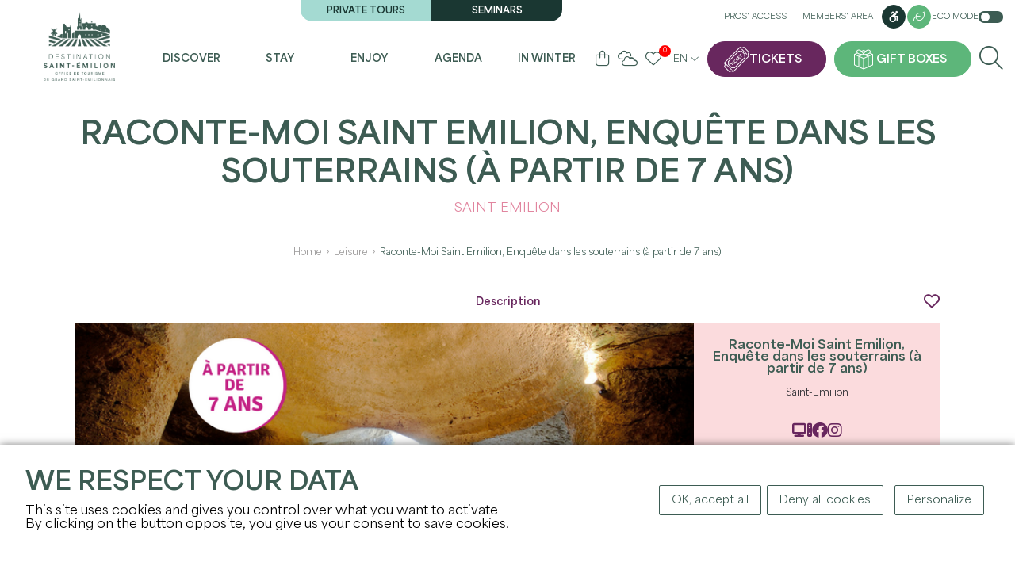

--- FILE ---
content_type: text/html; charset=UTF-8
request_url: https://www.saint-emilion-tourisme.com/en/loisir/fiche/1853
body_size: 9567
content:
    <!DOCTYPE html>
<html lang="en">
<head>
    <title>Raconte-Moi Saint Emilion, Enquête dans les souterrains (à partir de 7 ans)</title>
    <meta charset="utf-8">
    <meta http-equiv="X-UA-Compatible" content="IE=edge">
    <meta name="viewport" content="width=device-width, initial-scale=1">
        <meta name="language" content="en"/>
                        <link rel="icon" href="/img/favicon.png?fmt=1709895227" type="image/png">
                <meta property="og:image" content="https://www.saint-emilion-tourisme.com/media/cache/ogimage/uploads/img/65c249fc176ee__65c25d26ad0c6.png" />
        <link rel="image_src" href="https://www.saint-emilion-tourisme.com/media/cache/ogimage/uploads/img/65c249fc176ee__65c25d26ad0c6.png" />
    
    <script>
        var modeClass = 'full-mode';
    </script>
    
    
    <script src="https://cdn.jsdelivr.net/clipboard.js/1.5.12/clipboard.min.js"></script>

    <link rel="stylesheet" href="/css/bootstrap.min.css" integrity="sha384-GWSkKf4ICyEp6gKPhL6/98xHeLCiQtJ/izr4jkCFtJCuYd7qPOjOhxPKcHeedW3c" />
    <link rel="stylesheet" media="all" type="text/css" href="/css/fontawesome.css" integrity="sha384-X4bkquBpxXkYmR+eimaBkJPXgKB+7AbSEezJF5STkkYqu9YaHpkp4kERyBwvHIDl"/>
    <link rel="stylesheet" media="all" type="text/css" href="/css/all.css"  integrity="sha384-8XUaa1XqqgOvYaDv6Qphki9SomyXkagODnxnEzVomxTW3PEDTBExrtCTVJ3GxUG6"/>
    <link rel="stylesheet" media="all" type="text/css" href="/css/jquery-ui.css"  integrity="sha384-m2h7C5z9PdUJLwE+x+D3NyjgWvzpDU/zFf6XowPQvWCtYwX1UpyC3rodjbGPiO7h"/>
    <script src="https://code.jquery.com/jquery-3.6.1.min.js" integrity="sha256-o88AwQnZB+VDvE9tvIXrMQaPlFFSUTR+nldQm1LuPXQ=" crossorigin="anonymous"></script>
    <link rel="stylesheet" media="all" type="text/css" href="/css/tarteaucitron.css"  integrity="sha384-3O8l38VKSXQUV2kypOG4CCl/9CPb6Kd8bTOJQbTFctZg8TVjL853JCDcp/Y8x3CR"/>
    <script src="https://code.jquery.com/ui/1.13.2/jquery-ui.min.js" integrity="sha256-lSjKY0/srUM9BE3dPm+c4fBo1dky2v27Gdjm2uoZaL0=" crossorigin="anonymous"></script>
    <script type="text/javascript" src="/js/site.js?fmt=1710163209" ></script>
    <script type="text/javascript" src="/js/slick.min.js?fmt=1702369168" ></script>
    <script type="text/javascript" src="/js/jquery.sticky.js?fmt=1705918239" ></script>
    <link href="/css/slick.css" rel="stylesheet" >
    <link href="/css/slick-theme.css" rel="stylesheet" >

    <link rel="stylesheet" media="all" type="text/css" href="/css/site.css?fmt=1765443959" integrity="sha384-C18Z6SBg5+8de4Rk4SnznEqH586EFQvAp7xTxBeOdS26lzgYexWh6iSnL5JaIF0U">

    <script type="text/javascript" src="/js/tarteaucitron/tarteaucitron.js" integrity="sha384-9TX8Bf2nw9iqW+37TGNvthXF6pJtDTWROJlHSlkboZtE8tGW82L1nXrQX/ioQ76u"></script>

    <link rel="stylesheet" href="/css/jquery.fancybox.min.css" integrity="sha384-PIbA/zVJy6+10NGzgoUJuAtvdc4oBIixlc+vhWHFc4qCJB32bWRvGzPA6YQhEWwx"/>
    <script src="/js/jquery.fancybox.min.js" integrity="sha384-/KW95nVynfwuFdnC4bvJaEQl1ofFOKDm2+IMq+KXhojg4YXyJ/8Fa50AtFMy9POi"></script>

    <link rel="stylesheet" href="https://unpkg.com/leaflet@1.9.4/dist/leaflet.css" integrity="sha256-p4NxAoJBhIIN+hmNHrzRCf9tD/miZyoHS5obTRR9BMY=" crossorigin="" />
    <script src="https://unpkg.com/leaflet@1.9.4/dist/leaflet.js" integrity="sha256-20nQCchB9co0qIjJZRGuk2/Z9VM+kNiyxNV1lvTlZBo=" crossorigin=""></script>

    <link rel="stylesheet" href="/css/MarkerCluster.css" />
    <link rel="stylesheet" href="/css/MarkerCluster.Default.css" />
    <script src="/js/leaflet.markercluster.js"></script>

    <script type="text/javascript" src="/js/notify.min.js?fmt=1702369168"></script>

        <meta name="twitter:card" content="summary" />
    <meta name="twitter:site" content="" />
        <meta property="og:url" content="https://www.saint-emilion-tourisme.com/en/loisir/fiche/1853" />
    <meta property="og:title" content="Raconte-Moi Saint Emilion, Enquête dans les souterrains (à partir de 7 ans)" />
    <meta property="og:description" content="" />
    <meta property="og:site_name" content="" />
            <meta property="og:image" content="https://www.saint-emilion-tourisme.com/media/cache/ogimage/uploads/img/65c249fc176ee__65c25d26ad0c6.png" />
                        <script type="text/javascript">
tarteaucitronForceLanguage= "en";
tarteaucitron.init({
"privacyUrl": "", /* Privacy policy url */
"hashtag": "#tarteaucitron", /* Open the panel with this hashtag */
"cookieName": "tarteaucitron", /* Cookie name */
"orientation": "bottom", /* Banner position (top - bottom) */
"showAlertSmall": false, /* Show the small banner on bottom right */
"cookieslist": false, /* Show the cookie list */
                "showIcon": false, /* Show cookie icon to manage cookies */
                "iconPosition": "BottomRight", /* BottomRight, BottomLeft, TopRight and TopLeft */
"adblocker": false, /* Show a Warning if an adblocker is detected */
"DenyAllCta" : true, /* Show the deny all button */
"AcceptAllCta" : true, /* Show the accept all button when highPrivacy on */
"highPrivacy": true, /* HIGHLY RECOMMANDED Disable auto consent */
"handleBrowserDNTRequest": false, /* If Do Not Track == 1, disallow all */
"removeCredit": false, /* Remove credit link */
"moreInfoLink": true, /* Show more info link */
"useExternalCss": true, /* If false, the tarteaucitron.css file will be loaded */
"useExternalJs": false, /* If false, the tarteaucitron.js file will be loaded */
//"cookieDomain": ".my-multisite-domaine.fr", /* Shared cookie for multisite */
"readmoreLink": "", /* Change the default readmore link */
"mandatory": true, /* Show a message about mandatory cookies */
"removeCredit": true,
});

 	tarteaucitron.user.analyticsUa = 'UA-10490265-1'; tarteaucitron.user.analyticsMore = function () { }; (tarteaucitron.job = tarteaucitron.job || []).push('analytics');
</script>
        <script>
                        
        </script>
    </head>

<body class="front full-mode body-fiche body-fiche-bordereau-loisir body_en " data-lang="en">

<div class="main-menu-rspv">
    <div class="container">
        <div class="logo-cont">
            <a href="/en/" title="Home">
                <img src="/img/logo-front.png" align="absmiddle" id="imgLogo" class="imgLogo" alt="Logo" />
            </a>
        </div>
        <div class="rspv-menu">
            <ul>
                <li>
                    <a href="https://boutique.saint-emilion-tourisme.com/?l=EN" target="_blank" rel="nofollow" class="btn ticket" title="Tickets"><span>Tickets</span></a>
                </li>
                                    <li><a href="/en/coffrets-cadeaux" class="btn gifts" title="Gift boxes"><span>Gift boxes</span></a></li>
                                <li><label for="checkRspvMenu"><span class="fa fa-bars"></span> <span class="sr-only">Menu</span></label></li>
            </ul>
        </div>
    </div>
</div>

<input type="checkbox" id="checkRspvMenu" />
<div class="main-menu" id="navbarNav" role="navigation" aria-label="Main">
    <div class="container">
        <div class="logo-cont">
            <a href="/en/" title="Home">
                                    <img src="/img/logo-front.png" align="absmiddle" id="imgLogo" class="imgLogo" alt="Logo" />
                                <img src="/img/logo-front.png" align="absmiddle" id="imgLogoRspv" alt="Logo" />
            </a>
        </div>
        <div class="full-menu">
            <div class="top">
                <div class="visites">
                    <div>
                                            <a href="/en/visites-privees" title="Private tours">Private tours</a>
                                                                <a href="/en/seminaires" title="Seminars">Seminars</a>
                                        </div>
                </div>
                <div class="links">
                    <a href="/en/pro-login" title="Pros&#039; access">Pros&#039; access</a>
                    <a href="/en/adherent-login" title="Members&#039; area">Members&#039; area</a>
                                            <a href="/en/handicap" class="btn" title="Accessibilité"><i class="fa-brands fa-accessible-icon"></i><span class="sr-only">Accessibilité</span></a>
                                                                <a href="/en/developpement-durable" class="btn btn-tertiaire btn-sm" title="Sustainable development"><i class="fa-light fa-leaf"></i><span class="sr-only">Accessibilité</span></a>
                                        <label id="btnEcoMode" class="">Eco mode <em class="checkbox-switch"><input type="checkbox"  id="checkboxEcoMode"><span class="checkbox-slider checkbox-round"></span></em></label>
                </div>
            </div>
            <div class="bottom">
                <ul class="menu">
                                                                                                                                                                                                                                                                                                                                                                                                                                                                                                                                                                                                                                                                                                                                                                                                                                                                                                                                                                                                                                                                                                                                                                                                                                                                                                                                                                                                                                                                                                                                                                                                                                                                                                                                                                                                                                                                                                                                                                                                                                                                                                                        <li class="li li0 --  hasChildren">
                                <a href="/en/explorer" title="Discover" class="a  " >
                                Discover
                                </a>
                                                                    <div class="submenu">
                                        <ul>
                                            <li><span class="h3"><a href="/en/explorer" title="Discover" class="a  " >Discover</a></span></li>
                                                                                                                                                                                                                                                                                                                                                                                                                                                                                                                                                                                                                                                                                                                                                                                                                                                                                                                                                                                                                                                                                                                    <li>
                                                    <a href="/en/explorer/les-incontournables" title="The unavoidable" class=" hasChildren " >
                                                    The unavoidable
                                                    </a>
                                                                                                            <ul>
                                                                                                                                                                                                                                                                                                                                                                                                                                                                                                                                                                                                                                                                                                                                                                                                                                                                                                                                                                                                                                                                                                                                                                                                                                                                <li>
                                                                <a href="/en/explorer/les-incontournables/les-12-monuments" title="Must-see monuments" class="  " >
                                                                Must-see monuments
                                                                </a>
                                                            </li>
                                                                                                                                                                                                                                                                                                                                                                                                                                                                                                                                                                                                                                                                                                                                                                                                                                                                                                                                                                                                                                                                                                                                                                                                                                                                <li>
                                                                <a href="/en/agenda/les-grands-evenements" title="Les grands événements" class="  " >
                                                                Les grands événements
                                                                </a>
                                                            </li>
                                                                                                                </ul>
                                                                                                    </li>
                                                                                                                                                                                                                                                                                                                                                                                                                                                                                                                                                                                                                                                                                                                                                                                                                                                                                                                                                                                                                <li>
                                                    <a href="/en/explorer/22-raisons-de-venir" title="22 raisons to come" class="  " >
                                                    22 raisons to come
                                                    </a>
                                                                                                    </li>
                                                                                                                                                                                                                                                                                                                                                                                                                                                                                                                                                                                                                                                                                                                                                                                                                                                                                                                                                                                                                                                                                                                    <li>
                                                    <a href="/en/explorer/une-terre-de-patrimoines" title="A land of heritage(s)" class=" hasChildren " >
                                                    A land of heritage(s)
                                                    </a>
                                                                                                            <ul>
                                                                                                                                                                                                                                                                                                                                                                                                                                                                                                                                                                                                                                                                                                                                                                                                                                                                                                                                                                                                                                                                                                                                                                                                                                                                <li>
                                                                <a href="/en/explorer/une-terre-de-patrimoines/histoire" title="History" class="  " >
                                                                History
                                                                </a>
                                                            </li>
                                                                                                                                                                                                                                                                                                                                                                                                                                                                                                                                                                                                                                                                                                                                                                                                                                                                                                                                                                                                                                                                                                                                                                                                                                                                <li>
                                                                <a href="/en/explorer/une-terre-de-patrimoines/vignoble" title="Vineyard" class="  " >
                                                                Vineyard
                                                                </a>
                                                            </li>
                                                                                                                                                                                                                                                                                                                                                                                                                                                                                                                                                                                                                                                                                                                                                                                                                                                                                                                                                                                                                                                                                                                                                                                                                                                                <li>
                                                                <a href="/en/explorer/une-terre-de-patrimoines/unesco" title="UNESCO" class="  " >
                                                                UNESCO
                                                                </a>
                                                            </li>
                                                                                                                </ul>
                                                                                                    </li>
                                                                                                                                                                                                                                                                                                                                                                                                                                                                                                                                                                                                                                                                                                                                                                                                                                                                                                                                                                                                                                                                                                                    <li>
                                                    <a href="/en/explorer/les-pepites-locales" title="Local gems" class=" hasChildren " >
                                                    Local gems
                                                    </a>
                                                                                                            <ul>
                                                                                                                                                                                                                                                                                                                                                                                                                                                                                                                                                                                                                                                                                                                                                                                                                                                                                                                                                                                                                                                                                                                                                                                                                                                                <li>
                                                                <a href="/en/explorer/les-pepites-locales/on-a-teste-pour-vous" title="We tried out for you" class="  " >
                                                                We tried out for you
                                                                </a>
                                                            </li>
                                                                                                                                                                                                                                                                                                                                                                                                                                                                                                                                                                                                                                                                                                                                                                                                                                                                                                                                                                                                                                                                                                                                                                                                                                                                <li>
                                                                <a href="/en/explorer/les-pepites-locales/les-portraits-inspirants" title="Inspiring portraits" class="  " >
                                                                Inspiring portraits
                                                                </a>
                                                            </li>
                                                                                                                                                                                                                                                                                                                                                                                                                                                                                                                                                                                                                                                                                                                                                                                                                                                                                                                                                                                                                                                                                                                                                                                                                                                                <li>
                                                                <a href="/en/explorer/les-pepites-locales/nos-spots-photos" title="Our photo spots" class="  " >
                                                                Our photo spots
                                                                </a>
                                                            </li>
                                                                                                                                                                                                                                                                                                                                                                                                                                                                                                                                                                                                                                                                                                                                                                                                                                                                                                                                                                                                                                                                                                                                                                                                                                                                <li>
                                                                <a href="/en/explorer/les-pepites-locales/nos-partenaires-engages" title="Our committed partners" class="  " >
                                                                Our committed partners
                                                                </a>
                                                            </li>
                                                                                                                </ul>
                                                                                                    </li>
                                                                                                                                                                                                                                                                                                                                                                                                                                                                                                                                                                                                                                                                                                                                                                                                                                                                                                                                                                                                                <li>
                                                    <a href="/en/explorer/a-velo" title="By Bike" class="  " >
                                                    By Bike
                                                    </a>
                                                                                                    </li>
                                                                                    </ul>
                                                                                    <div class="enavant">
                                                <div class="gridme gridme-4">
                                                                                                                                                                                                                                                                                                                                                                                                                                                                                                                                                                                                                                            <a href="/en/explorer/les-incontournables/les-12-monuments" class="bloc bloc-0" title="The unavoidable">
                                                                                                                            <span class="visuel"><img src="/uploads/img/eglise-mono-3hd-6582bfbf96ab4004974054.jpg" alt="The unavoidable" /></span>
                                                                                                                        <div class="content">
                                                                <span class="titre">The unavoidable</span>
                                                            </div>
                                                        </a>
                                                                                                                                                                                                                                                                                                                                                                                                                                                                                                                                                                                                                                            <a href="/en/explorer/les-pepites-locales" class="bloc bloc-1" title="Local gems">
                                                                                                                            <span class="visuel"><img src="/uploads/img/st-ferdinand-18-cloe-tourdot-fuentes-gironde-tourisme-6582b887f03df909288281.jpg" alt="Local gems" /></span>
                                                                                                                        <div class="content">
                                                                <span class="titre">Local gems</span>
                                                            </div>
                                                        </a>
                                                                                                                                                                                                                                                                                                                                                                                                                                                                                                                                                                                                                                            <a href="/en/developpement-durable" class="bloc bloc-2" title="Sustainable development">
                                                                                                                            <span class="visuel"><img src="/uploads/img/st-ferdinand-17-cloe-tourdot-fuentes-gironde-tourisme-6582b98ab90a1134737755.jpg" alt="Sustainable development" /></span>
                                                                                                                        <div class="content">
                                                                <span class="titre">Sustainable development</span>
                                                            </div>
                                                        </a>
                                                                                                                                                                                                                                                                                                                                                                                                                                                                                                                                                                                                                                            <a href="/en/explorer/22-raisons-de-venir" class="bloc bloc-3" title="22 raisons to come">
                                                                                                                            <span class="visuel"><img src="/uploads/img/picnic-9-hd-6582d3eccecd1478872194.jpg" alt="22 raisons to come" /></span>
                                                                                                                        <div class="content">
                                                                <span class="titre">22 raisons to come</span>
                                                            </div>
                                                        </a>
                                                                                                    </div>
                                            </div>
                                                                            </div>
                                                            </li>
                                                                                                                                                                                                                                                                                                                                                                                                                                                                                                                                                                                                                                                                                                                                                                                                                                                                                                                                                                                                                                                                                                                                                                                                                                                                                                                                                                                                                                                                                                                                                                                                                                                                                                                                                                    <li class="li li1 --  hasChildren">
                                <a href="/en/sejourner" title="Stay" class="a  " >
                                Stay
                                </a>
                                                                    <div class="submenu">
                                        <ul>
                                            <li><span class="h3"><a href="/en/sejourner" title="Stay" class="a  " >Stay</a></span></li>
                                                                                                                                                                                                                                                                                                                                                                                                                                                                                                                                                                                                                                                                                                                                                                                                                                                                                                                                                                                                                                                                                                                    <li>
                                                    <a href="/en/sejourner/infos-pratiques" title="Practical information" class=" hasChildren " >
                                                    Practical information
                                                    </a>
                                                                                                            <ul>
                                                                                                                                                                                                                                                                                                                                                                                                                                                                                                                                                                                                                                                                                                                                                                                                                                                                                                                                                                                                                                                                                                                                                                                                                                                                <li>
                                                                <a href="/en/sejourner/infos-pratiques/l-office-de-tourisme" title="L'office de tourisme" class="  " >
                                                                L'office de tourisme
                                                                </a>
                                                            </li>
                                                                                                                                                                                                                                                                                                                                                                                                                                                                                                                                                                                                                                                                                                                                                                                                                                                                                                                                                                                                                                                                                                                                                                                                                                                                <li>
                                                                <a href="/en/sejourner/infos-pratiques/acces-et-stationnement" title="Access and parking" class="  " >
                                                                Access and parking
                                                                </a>
                                                            </li>
                                                                                                                                                                                                                                                                                                                                                                                                                                                                                                                                                                                                                                                                                                                                                                                                                                                                                                                                                                                                                                                                                                                                                                                                                                                                <li>
                                                                <a href="/en/sejourner/infos-pratiques/brochures" title="Brochures and plans" class="  " >
                                                                Brochures and plans
                                                                </a>
                                                            </li>
                                                                                                                                                                                                                                                                                                                                                                                                                                                                                                                                                                                                                                                                                                                                                                                                                                                                                                                                                                                                                                                                                                                                                                                                                                                                <li>
                                                                <a href="/en/sejourner/infos-pratiques/nos-engagements" title="Our commitments" class="  " >
                                                                Our commitments
                                                                </a>
                                                            </li>
                                                                                                                                                                                                                                                                                                                                                                                                                                                                                                                                                                                                                                                                                                                                                                                                                                                                                                                                                                                                                                                                                                                                                                                                                                                                <li>
                                                                <a href="/en/sejourner/infos-pratiques/les-astuces" title="Tips" class="  " >
                                                                Tips
                                                                </a>
                                                            </li>
                                                                                                                                                                                                                                                                                                                                                                                                                                                                                                                                                                                                                                                                                                                                                                                                                                                                                                                                                                                                                                                                                                                                                                                                                                                                <li>
                                                                <a href="/en/sejourner/infos-pratiques/foire-aux-questions" title="Frequently Asked Questions" class="  " >
                                                                Frequently Asked Questions
                                                                </a>
                                                            </li>
                                                                                                                </ul>
                                                                                                    </li>
                                                                                                                                                                                                                                                                                                                                                                                                                                                                                                                                                                                                                                                                                                                                                                                                                                                                                                                                                                                                                                                                                                                    <li>
                                                    <a href="/en/sejourner/ou-manger" title="Where to eat" class=" hasChildren " >
                                                    Where to eat
                                                    </a>
                                                                                                            <ul>
                                                                                                                                                                                                                                                                                                                                                                                                                                                                                                                                                                                                                                                                                                                                                                                                                                                                                                                                                                                                                                                                                                                                                                                                                                                                <li>
                                                                <a href="/en/sejourner/ou-manger/restaurants" title="Restaurants" class="  " >
                                                                Restaurants
                                                                </a>
                                                            </li>
                                                                                                                                                                                                                                                                                                                                                                                                                                                                                                                                                                                                                                                                                                                                                                                                                                                                                                                                                                                                                                                                                                                                                                                                                                                                <li>
                                                                <a href="/en/sejourner/ou-manger/les-aires-depique-nique" title="Picnic areas" class="  " >
                                                                Picnic areas
                                                                </a>
                                                            </li>
                                                                                                                                                                                                                                                                                                                                                                                                                                                                                                                                                                                                                                                                                                                                                                                                                                                                                                                                                                                                                                                                                                                                                                                                                                                                <li>
                                                                <a href="/en/sejourner/ou-manger/sur-le-pouce" title="On the go" class="  " >
                                                                On the go
                                                                </a>
                                                            </li>
                                                                                                                </ul>
                                                                                                    </li>
                                                                                                                                                                                                                                                                                                                                                                                                                                                                                                                                                                                                                                                                                                                                                                                                                                                                                                                                                                                                                                                                                                                    <li>
                                                    <a href="/en/sejourner/ou-dormir" title="Where to sleep" class=" hasChildren " >
                                                    Where to sleep
                                                    </a>
                                                                                                            <ul>
                                                                                                                                                                                                                                                                                                                                                                                                                                                                                                                                                                                                                                                                                                                                                                                                                                                                                                                                                                                                                                                                                                                                                                                                                                                                <li>
                                                                <a href="/en/sejourner/ou-dormir/hebergements" title="Accommodations" class="  " >
                                                                Accommodations
                                                                </a>
                                                            </li>
                                                                                                                                                                                                                                                                                                                                                                                                                                                                                                                                                                                                                                                                                                                                                                                                                                                                                                                                                                                                                                                                                                                                                                                                                                                                <li>
                                                                <a href="/en/sejourner/ou-dormir/aires-de-camping-car" title="Motorhome parks" class="  " >
                                                                Motorhome parks
                                                                </a>
                                                            </li>
                                                                                                                </ul>
                                                                                                    </li>
                                                                                                                                                                                                                                                                                                                                                                                                                                                                                                                                                                                                                                                                                                                                                                                                                                                                                                                                                                                                                                                                                                                    <li>
                                                    <a href="/en/sejourner/shopping-et-services" title="Shopping and services" class=" hasChildren " >
                                                    Shopping and services
                                                    </a>
                                                                                                            <ul>
                                                                                                                                                                                                                                                                                                                                                                                                                                                                                                                                                                                                                                                                                                                                                                                                                                                                                                                                                                                                                                                                                                                                                                                                                                                                <li>
                                                                <a href="/en/sejourner/shopping-et-services/galeries-d-arts" title="Galeries d'arts" class="  " >
                                                                Galeries d'arts
                                                                </a>
                                                            </li>
                                                                                                                                                                                                                                                                                                                                                                                                                                                                                                                                                                                                                                                                                                                                                                                                                                                                                                                                                                                                                                                                                                                                                                                                                                                                <li>
                                                                <a href="/en/sejourner/shopping-et-services/artisanat-decoration" title="Artisanat/décoration" class="  " >
                                                                Artisanat/décoration
                                                                </a>
                                                            </li>
                                                                                                                                                                                                                                                                                                                                                                                                                                                                                                                                                                                                                                                                                                                                                                                                                                                                                                                                                                                                                                                                                                                                                                                                                                                                <li>
                                                                <a href="/en/sejourner/shopping-et-services/commerces" title="Commerces" class="  " >
                                                                Commerces
                                                                </a>
                                                            </li>
                                                                                                                                                                                                                                                                                                                                                                                                                                                                                                                                                                                                                                                                                                                                                                                                                                                                                                                                                                                                                                                                                                                                                                                                                                                                <li>
                                                                <a href="/en/sejourner/shopping-et-services/cavistes" title="Cavistes" class="  " >
                                                                Cavistes
                                                                </a>
                                                            </li>
                                                                                                                                                                                                                                                                                                                                                                                                                                                                                                                                                                                                                                                                                                                                                                                                                                                                                                                                                                                                                                                                                                                                                                                                                                                                <li>
                                                                <a href="/en/sejourner/shopping-et-services/bien-etre" title="Bien-être" class="  " >
                                                                Bien-être
                                                                </a>
                                                            </li>
                                                                                                                                                                                                                                                                                                                                                                                                                                                                                                                                                                                                                                                                                                                                                                                                                                                                                                                                                                                                                                                                                                                                                                                                                                                                <li>
                                                                <a href="/en/sejourner/shopping-et-services/les-marches" title="Les marchés" class="  " >
                                                                Les marchés
                                                                </a>
                                                            </li>
                                                                                                                                                                                                                                                                                                                                                                                                                                                                                                                                                                                                                                                                                                                                                                                                                                                                                                                                                                                                                                                                                                                                                                                                                                                                <li>
                                                                <a href="/en/sejourner/shopping-et-services/taxi" title="Taxi" class="  " >
                                                                Taxi
                                                                </a>
                                                            </li>
                                                                                                                                                                                                                                                                                                                                                                                                                                                                                                                                                                                                                                                                                                                                                                                                                                                                                                                                                                                                                                                                                                                                                                                                                                                                <li>
                                                                <a href="/en/sejourner/shopping-et-services/gastronomie" title="Gastronomie" class="  " >
                                                                Gastronomie
                                                                </a>
                                                            </li>
                                                                                                                                                                                                                                                                                                                                                                                                                                                                                                                                                                                                                                                                                                                                                                                                                                                                                                                                                                                                                                                                                                                                                                                                                                                                <li>
                                                                <a href="/en/sejourner/shopping-et-services/cremant-de-bordeaux" title="Crémant de Bordeaux" class="  " >
                                                                Crémant de Bordeaux
                                                                </a>
                                                            </li>
                                                                                                                                                                                                                                                                                                                                                                                                                                                                                                                                                                                                                                                                                                                                                                                                                                                                                                                                                                                                                                                                                                                                                                                                                                                                <li>
                                                                <a href="/en/sejourner/shopping-et-services/office-de-tourisme" title="Tourist Office" class="  " >
                                                                Tourist Office
                                                                </a>
                                                            </li>
                                                                                                                </ul>
                                                                                                    </li>
                                                                                    </ul>
                                                                                    <div class="enavant">
                                                <div class="gridme gridme-2">
                                                                                                                                                                                                                                                                                                                                                                                                                                                                                                                                                                                                                                            <a href="/en/sejourner/ou-dormir/hebergements" class="bloc bloc-0" title="Accommodations">
                                                                                                                            <span class="visuel"><img src="/uploads/img/hotel-grand-barrail-chambre-deluxe-658d7b93aac78909913925.jpg" alt="Accommodations" /></span>
                                                                                                                        <div class="content">
                                                                <span class="titre">Accommodations</span>
                                                            </div>
                                                        </a>
                                                                                                                                                                                                                                                                                                                                                                                                                                                                                                                                                                                                                                            <a href="/en/sejourner/ou-manger/restaurants" class="bloc bloc-1" title="Restaurants">
                                                                                                                            <span class="visuel"><img src="/uploads/img/camille-corlouer-7-6582befd06e97807489443.jpg" alt="Restaurants" /></span>
                                                                                                                        <div class="content">
                                                                <span class="titre">Restaurants</span>
                                                            </div>
                                                        </a>
                                                                                                    </div>
                                            </div>
                                                                            </div>
                                                            </li>
                                                                                                                                                                                                                                                                                                                                                                                                                                                                                                                                                                                                                                                                                                                                                                                                                                                                                                                                                                                                                                                                                                                                                                                                                                                                                                                                                                                                                                                                                                                                                                                                                                                                                                                                                                                                                                                                                                                                                                                                                                                                                                                                                                                                            <li class="li li2 --  hasChildren">
                                <a href="/en/profiter" title="Enjoy" class="a  " >
                                Enjoy
                                </a>
                                                                    <div class="submenu">
                                        <ul>
                                            <li><span class="h3"><a href="/en/profiter" title="Enjoy" class="a  " >Enjoy</a></span></li>
                                                                                                                                                                                                                                                                                                                                                                                                                                                                                                                                                                                                                                                                                                                                                                                                                                                                                                                                                                                                                                                                <li>
                                                    <a href="https://boutique.saint-emilion-tourisme.com/?l=FR" title="Ticketing" class="  "  target="_blank" >
                                                    Ticketing
                                                    </a>
                                                                                                    </li>
                                                                                                                                                                                                                                                                                                                                                                                                                                                                                                                                                                                                                                                                                                                                                                                                                                                                                                                                                                                                                                                                <li>
                                                    <a href="https://boutique.saint-emilion-tourisme.com/visite-village-saint-emilion" title="The monolithic church tour" class="  "  target="_blank" >
                                                    The monolithic church tour
                                                    </a>
                                                                                                    </li>
                                                                                                                                                                                                                                                                                                                                                                                                                                                                                                                                                                                                                                                                                                                                                                                                                                                                                                                                                                                                                                                                                                                    <li>
                                                    <a href="/en/profiter/les-chateaux-a-visiter" title="Châteaux to visit" class=" hasChildren " >
                                                    Châteaux to visit
                                                    </a>
                                                                                                            <ul>
                                                                                                                                                                                                                                                                                                                                                                                                                                                                                                                                                                                                                                                                                                                                                                                                                                                                                                                                                                                                                                                                                                                                                                                                                                                                <li>
                                                                <a href="/en/profiter/les-chateaux-a-visiter/chateaux-du-jour" title="Chateaux of the day" class="  " >
                                                                Chateaux of the day
                                                                </a>
                                                            </li>
                                                                                                                                                                                                                                                                                                                                                                                                                                                                                                                                                                                                                                                                                                                                                                                                                                                                                                                                                                                                                                                                                                                                                                                                                                                                <li>
                                                                <a href="/en/profiter/les-chateaux-a-visiter/les-visites-de-proprietes-viticoles" title="Visits to wine estates" class="  " >
                                                                Visits to wine estates
                                                                </a>
                                                            </li>
                                                                                                                                                                                                                                                                                                                                                                                                                                                                                                                                                                                                                                                                                                                                                                                                                                                                                                                                                                                                                                                                                                                                                                                                                                                                <li>
                                                                <a href="/en/profiter/les-chateaux-a-visiter/les-experiences-vin-vignoble" title="Les expériences vin & vignoble" class="  " >
                                                                Les expériences vin & vignoble
                                                                </a>
                                                            </li>
                                                                                                                </ul>
                                                                                                    </li>
                                                                                                                                                                                                                                                                                                                                                                                                                                                                                                                                                                                                                                                                                                                                                                                                                                                                                                                                                                                                                                                                                                                    <li>
                                                    <a href="/en/profiter/les-activites" title="Activities" class=" hasChildren " >
                                                    Activities
                                                    </a>
                                                                                                            <ul>
                                                                                                                                                                                                                                                                                                                                                                                                                                                                                                                                                                                                                                                                                                                                                                                                                                                                                                                                                                                                                                                                                                                                                                                                                                                                <li>
                                                                <a href="/en/profiter/les-activites/visites-dans-la-cite" title="City tours" class="  " >
                                                                City tours
                                                                </a>
                                                            </li>
                                                                                                                                                                                                                                                                                                                                                                                                                                                                                                                                                                                                                                                                                                                                                                                                                                                                                                                                                                                                                                                                                                                                                                                                                                                                <li>
                                                                <a href="/en/profiter/les-activites/en-famille" title="With family" class="  " >
                                                                With family
                                                                </a>
                                                            </li>
                                                                                                                                                                                                                                                                                                                                                                                                                                                                                                                                                                                                                                                                                                                                                                                                                                                                                                                                                                                                                                                                                                                                                                                                                                                                <li>
                                                                <a href="/en/profiter/les-activites/nature-et-plein-air" title="Nature and the outdoors" class="  " >
                                                                Nature and the outdoors
                                                                </a>
                                                            </li>
                                                                                                                                                                                                                                                                                                                                                                                                                                                                                                                                                                                                                                                                                                                                                                                                                                                                                                                                                                                                                                                                                                                                                                                                                                                                <li>
                                                                <a href="/en/profiter/les-activites/insolite" title="Insolite" class="  " >
                                                                Insolite
                                                                </a>
                                                            </li>
                                                                                                                                                                                                                                                                                                                                                                                                                                                                                                                                                                                                                                                                                                                                                                                                                                                                                                                                                                                                                                                                                                                                                                                                                                                                <li>
                                                                <a href="/en/profiter/les-activites/balades" title="Walks" class="  " >
                                                                Walks
                                                                </a>
                                                            </li>
                                                                                                                                                                                                                                                                                                                                                                                                                                                                                                                                                                                                                                                                                                                                                                                                                                                                                                                                                                                                                                                                                                                                                                                                                                                                <li>
                                                                <a href="/en/profiter/les-activites/gourmand" title="Gourmand" class="  " >
                                                                Gourmand
                                                                </a>
                                                            </li>
                                                                                                                                                                                                                                                                                                                                                                                                                                                                                                                                                                                                                                                                                                                                                                                                                                                                                                                                                                                                                                                                                                                                                                                                                                                                <li>
                                                                <a href="/en/profiter/les-activites/histoire-226" title="History" class="  " >
                                                                History
                                                                </a>
                                                            </li>
                                                                                                                                                                                                                                                                                                                                                                                                                                                                                                                                                                                                                                                                                                                                                                                                                                                                                                                                                                                                                                                                                                                                                                                                                                                                                                                            <li>
                                                                <a href="https://www.saint-emilion-tourisme.com/uploads/file/l-acc-10-aires-de-baignade-2025-docx-compressed-693ae99113aa9766820925.pdf" title="Swimming areas" class="  "  target="_blank" >
                                                                Swimming areas
                                                                </a>
                                                            </li>
                                                                                                                </ul>
                                                                                                    </li>
                                                                                    </ul>
                                                                                    <div class="enavant">
                                                <div class="gridme gridme-4">
                                                                                                                                                                                                                                                                                                                                                                                                                                                                                                                                                                                                                                            <a href="https://boutique.saint-emilion-tourisme.com/visite-village-saint-emilion" class="bloc bloc-0" title="THE MONOLITHIC CHURCH tour">
                                                                                                                            <span class="visuel"><img src="/uploads/img/jessimages-5-6582c009794c6305015171.jpg" alt="THE MONOLITHIC CHURCH tour" /></span>
                                                                                                                        <div class="content">
                                                                <span class="titre">THE MONOLITHIC CHURCH tour</span>
                                                            </div>
                                                        </a>
                                                                                                                                                                                                                                                                                                                                                                                                                                                                                                                                                                                                                                            <a href="/en/profiter/les-chateaux-a-visiter" class="bloc bloc-1" title="Châteaux to visit">
                                                                                                                            <span class="visuel"><img src="/uploads/img/viellissement-barrique-1-hd-6582c3edc9f3a002525113.jpg" alt="Châteaux to visit" /></span>
                                                                                                                        <div class="content">
                                                                <span class="titre">Châteaux to visit</span>
                                                            </div>
                                                        </a>
                                                                                                                                                                                                                                                                                                                                                                                                                                                                                                                                                                                                                                            <a href="/en/profiter/les-activites/en-famille" class="bloc bloc-2" title="With family">
                                                                                                                            <span class="visuel"><img src="/uploads/img/img-5931-6582c2375a0c7724965148.jpg" alt="With family" /></span>
                                                                                                                        <div class="content">
                                                                <span class="titre">With family</span>
                                                            </div>
                                                        </a>
                                                                                                                                                                                                                                                                                                                                                                                                                                                                                                                                                                                                                                            <a href="/en/profiter/les-activites/insolite" class="bloc bloc-3" title="Insolite">
                                                                                                                            <span class="visuel"><img src="/uploads/img/sous-la-revolution-29-cloe-tourdot-fuentes-gironde-tourisme-6582c354ee808774072876.jpg" alt="Insolite" /></span>
                                                                                                                        <div class="content">
                                                                <span class="titre">Insolite</span>
                                                            </div>
                                                        </a>
                                                                                                    </div>
                                            </div>
                                                                            </div>
                                                            </li>
                                                                                                                                                                                                                                                                                                                                                                                                                                                                                                                                                                                                                                                                                                                                                                                                                                                                                                                                                                                                                                                                                                                                                                                                                                                                                                                    <li class="li li3 --  hasChildren">
                                <a href="/en/agenda" title="Agenda" class="a  " >
                                Agenda
                                </a>
                                                                    <div class="submenu">
                                        <ul>
                                            <li><span class="h3"><a href="/en/agenda" title="Agenda" class="a  " >Agenda</a></span></li>
                                                                                                                                                                                                                                                                                                                                                                                                                                                                                                                                                                                                                                                                                                                                                                                                                                                                                                                                                                                                                <li>
                                                    <a href="/en/agenda/les-temps-forts" title="Highlights" class="  " >
                                                    Highlights
                                                    </a>
                                                                                                    </li>
                                                                                                                                                                                                                                                                                                                                                                                                                                                                                                                                                                                                                                                                                                                                                                                                                                                                                                                                                                                                                <li>
                                                    <a href="/en/agenda/agenda-planning" title="All the agenda" class="  " >
                                                    All the agenda
                                                    </a>
                                                                                                    </li>
                                                                                    </ul>
                                                                                    <div class="enavant">
                                                <div class="gridme gridme-1">
                                                                                                                                                                                                                                                                                                                                                                                                                                                                                                                                                                                                                                            <a href="/en/agenda/agenda-planning" class="bloc bloc-0" title="Agenda">
                                                                                                                            <span class="visuel"><img src="/uploads/img/marche-prod-10hd-65d75f4085f13658436273.jpg" alt="Agenda" /></span>
                                                                                                                        <div class="content">
                                                                <span class="titre">Agenda</span>
                                                            </div>
                                                        </a>
                                                                                                    </div>
                                            </div>
                                                                            </div>
                                                            </li>
                                                                                                                                                                                                                                                                                                                                                                                                                                                                                                                                                                                                                                                                                                                                                                                                                                                                                                                                                                                                                                                                                                                                                                                                                                                                                                                    <li class="li li4 --  hasChildren">
                                <a href="/en/sejourner/en-hiver/saint-emilion-en-hiver" title="In Winter" class="a  " >
                                In Winter
                                </a>
                                                                    <div class="submenu">
                                        <ul>
                                            <li><span class="h3"><a href="/en/sejourner/en-hiver/saint-emilion-en-hiver" title="In Winter" class="a  " >In Winter</a></span></li>
                                                                                                                                                                                                                                                                                                                                                                                                                                                                                                                                                                                                                                                                                                                                                                                                                                                                                                                                                                                                                <li>
                                                    <a href="/en/sejourner/en-hiver/nos-restaurants-ouverts" title="Our open restaurants" class="  " >
                                                    Our open restaurants
                                                    </a>
                                                                                                    </li>
                                                                                                                                                                                                                                                                                                                                                                                                                                                                                                                                                                                                                                                                                                                                                                                                                                                                                                                                                                                                                <li>
                                                    <a href="/en/sejourner/en-hiver/saint-emilion-en-hiver" title="Saint-Emilion in Winter" class="  " >
                                                    Saint-Emilion in Winter
                                                    </a>
                                                                                                    </li>
                                                                                    </ul>
                                                                                    <div class="enavant">
                                                <div class="gridme gridme-1">
                                                                                                                                                                                                                                                                                                                                                                                                                                                                                                                                                                                                                                            <a href="/en/sejourner/en-hiver/les-chateaux-ouverts" class="bloc bloc-0" title="Our open Châteaux">
                                                                                                                            <span class="visuel"><img src="/uploads/img/img-6817-691de75072d5b103127241.jpg" alt="Our open Châteaux" /></span>
                                                                                                                        <div class="content">
                                                                <span class="titre">Our open Châteaux</span>
                                                            </div>
                                                        </a>
                                                                                                    </div>
                                            </div>
                                                                            </div>
                                                            </li>
                                                            </ul>
                <div class="links css_mce">
                    <a href="/en/panier" class="picto cart" title="Basket"><i class="fa-light fa-shopping-bag"></i><span class="sr-only">Basket</span></a>
                                            <a href="/en/meteo" class="picto notsticky" title="9°"><i class="fa-light fa-clouds"></i><span class="sr-only">Météo</span></a>
                                        <a href="/en/favoris" class="picto selection" title="My selection"><i class="fa-light fa-heart"></i><span class="sr-only">My selection</span><span id="numberFav"><span>0</span></span></a>
                                            <input type="checkbox" id="checkLangueMenu" />
                        <div class="langues">
                            <label for="checkLangueMenu"><span class="sr-only">Language</span>   en <i class="fa-light fa-chevron-down"></i></label>
                            <ul>
                                                                                                                                                    <li class="li">
                                                                                                                                                                                                                                                                                    <a href="/fr/loisir/fiche/1853" title="fr" class="">fr</a>
                                        </li>
                                                                                                                                                                                                                                                            <li class="li">
                                                                                                                                                                                                                                                                                    <a href="/es/loisir/fiche/1853" title="es" class="">es</a>
                                        </li>
                                                                                                                                                                                        <li class="li">
                                                                                                                                                                                                                                                                                    <a href="/de/loisir/fiche/1853" title="de" class="">de</a>
                                        </li>
                                                                                                                                                                                        <li class="li">
                                                                                                                                                                                                                                                                                    <a href="/it/loisir/fiche/1853" title="it" class="">it</a>
                                        </li>
                                                                                                                                                                                        <li class="li">
                                                                                                                                                                                                                                                                                    <a href="/nl/loisir/fiche/1853" title="nl" class="">nl</a>
                                        </li>
                                                                                                                                                                                        <li class="li">
                                                                                                                                                                                                                                                                                    <a href="/pt/loisir/fiche/1853" title="pt" class="">pt</a>
                                        </li>
                                                                                                                                                                                        <li class="li">
                                                                                                                                                                                                                                                                                    <a href="/cn/loisir/fiche/1853" title="cn" class="">cn</a>
                                        </li>
                                                                                                                                                                                        <li class="li">
                                                                                                                                                                                                                                                                                    <a href="/ru/loisir/fiche/1853" title="ru" class="">ru</a>
                                        </li>
                                                                                                                                                                                        <li class="li">
                                                                                                                                                                                                                                                                                    <a href="/jp/loisir/fiche/1853" title="jp" class="">jp</a>
                                        </li>
                                                                                                </ul>
                        </div>
                                        <a href="https://boutique.saint-emilion-tourisme.com/?l=EN" target="_blank" rel="nofollow" class="btn btn-secondary ticket"><span>Tickets</span></a>
                                            <a href="/en/coffrets-cadeaux" title="Gift boxes" class="btn btn-tertiaire gifts"><span>Gift boxes</span></a>
                                        <button class="btn-search"><span class="fa-light fa-magnifying-glass"></span><span class="sr-only">Recherche</span></button>
                </div>
            </div>
        </div>
    </div>
    <label id="rspvBtnClose" for="checkRspvMenu"><span class="fa fa-times"></span></label>
</div>
    <div class="container-page">
                <div class="module-titre fiche-module-titre module-titre heurisko-module">
            <div class="container">
                <div class="css_mce">
                                            <h1 class="tinymce-inline-simple">Raconte-Moi Saint Emilion, Enquête dans les souterrains (à partir de 7 ans)</h1>
                                                                <h2 class="tinymce-inline-simple">Saint-Emilion</h2>
                                    </div>
            </div>
        </div>
        <script>
    $(function () {
                    var moduleVisible = false;
            var moduleY = $('.fiche-module-titre').position().top;

            function isModuleVisible() {
                if (moduleVisible == true)
                    return;
                if (window.scrollY + window.screen.height - 300 >= moduleY) {
                    $('.fiche-module-titre').addClass('activeModule');
                    moduleVisible = true;
                }
            }

            isModuleVisible();
            $(window).on('scroll', function () {
                isModuleVisible();
            });
            });
</script>

        <div class="module-ariane module-ariane heurisko-module">
            <div class="container">
                <ul><li><a href="/en/">Home</a></li><li>Leisure</li><li><span>Raconte-Moi Saint Emilion, Enquête dans les souterrains (à partir de 7 ans)</span></li></ul>            </div>
        </div>

        
                            
        <div class="page-fiche-cont">
            <div class="container">
                <div class="fiche-nav">
                    <ul>
                        <li id="navDescription"><a href="#description">Description</a></li>
                                                                                                                                                <li class="li-favoris"><button class="btn-favoris btn-favoris-fiche-1853 " data-href="/en/favoris/ajout?fiche=1853"><span class="fa fa-heart"></span><span class="fas fa-heart"></span></button></li>
                    </ul>
                </div>
                <div class="flexme">

                    <div class="col1">
                                                    <div class="cont-visuel-principal">
                                <div class="visuel">
                                    <a href="/uploads/img/65c249fc176ee__65c25d26ad0c6.png" data-fancybox="gallery"><img src="/uploads/img/65c249fc176ee__65c25d26ad0c6.png" alt="Raconte-Moi Saint Emilion, Enquête dans les souterrains (à partir de 7 ans)" align="absmiddle" /></a>
                                </div>
                            </div>
                                                
                        
                        <div class="bloc-presentation" id="description">
                            <div class="css_mce">
                                                                    <p><strong>This programme is available only in French.</strong></p>
<p>&nbsp;</p>
                                                            </div>
                        </div>
                        <div class="bloc-details">
                                                                                                                                                                    </div>

                        

                    </div>

                    <div class="col2">
                                                <div class="bloc-rose">
                                                        <div class="bloc-adresse">
                                <p class="titre"><strong>Raconte-Moi Saint Emilion, Enquête dans les souterrains (à partir de 7 ans)</strong></p>
                                <p class="adresse"><br> Saint-Emilion</p>
                            </div>
                            
                            
                                                            <div class="bloc-liens">
                                    <ul>
                                        <li><a href="https://www.saint-emilion-tourisme.com" title="www.saint-emilion-tourisme.com"
                                           target="_blank" rel="nofollow"><span class="fa fa-computer"></span></a></li><li><a href="https://www.facebook.com/saintemiliontourisme" target="_blank"
                                           rel="nofollow"><span class="fab fa-facebook"></span></a></li><li><a href="https://www.instagram.com/mysaintemilion/?hl=fr" target="_blank"
                                           rel="nofollow"><span class="fab fa-instagram"></span></a></li>
                                    </ul>
                                </div>
                            
                            
                                                            <div class="bloc-texte-liens">
                                    <ul>
                                        <li><a href="tel:05 57 55 28 20" title="05 57 55 28 20"><span
                                                    class="fa fa-phone"></span> 05 57 55 28 20</a></li><li><a href="/en/contact" title="Contact us"><span
                                                    class="fa fa-envelope"></span> Contact us</a></li>
                                    </ul>
                                </div>
                            

                            
                                                            <div class="bloc-capacites">
                                    <ul>
                                                                    
                                    </ul>
                                </div>
                            
                                                                                </div>

                                                
                                                    <div class="bloc-vert">
                                <ul>
                                    <li><span title="Length of visit" class="far fa-hourglass"></span><span class="li-text">
                                            1h15
                                                                                                                                </span></li>
                                </ul>
                            </div>
                        
                                                                                            </div>
                </div>
            </div>
        </div>

    </div>

<div id="footer">
    <div class="container">
        <div class="line1">
            <div class="col1">
                <p><img src="/uploads/file/ot-grand-st-emilionnais-logotype2023-vert-6659de3f728a0005937622.jpg" alt="" width="162" height="156" />&nbsp; &nbsp; &nbsp; &nbsp; &nbsp; &nbsp; &nbsp;&nbsp;<img src="/uploads/file/logo-jpg-2024-2-6659de17ae051170880267.jpg" alt="" width="274" height="93" /></p>
            </div>
            <div class="col2">
                <div class="liens">
                    <div class="css_mce">
                        <ul>
<li><a class="btn btn-secondary" href="/en/newsletter">Subscribe to our newsletter</a></li>
<li><a class="btn btn-outline-secondary" href="/en/brochures">Brochures</a></li>
</ul>
                    </div>
                </div>
            </div>
        </div>
        <div class="line2">
            <div class="col1">
                <div class="css_mce">
                    <p><strong style="color: #3d5c53;">Grand Saint-Emilionnais Tourist Office</strong></p>
<p><span style="color: #3d5c53;">Le Doyenn&eacute; - Place des Cr&eacute;neaux<br />33330 SAINT-EMILION</span></p>
<p><a class="btn btn-secondary m-0" href="/en/contact">CONTACT US</a></p>
<p>&nbsp;</p>
<p><a href="https://www.grandlibournais-tourisme.com/"><img src="/img/logo-grand-saint-emilionnais.svg" alt="" width="150" height="75" /></a> &nbsp; &nbsp; <img src="/img/logo-gironde-le-departement.svg" alt="" width="150" height="44" />&nbsp;<img src="/uploads/file/bloc-logos-cofi-territoire-65f414103fee1067526264.jpg" alt="" width="230" height="108" /></p>
                </div>
            </div>
            <div class="col2">
                <ul>
<li>
<ul>
<li><a href="/en/explorer">Explore</a></li>
<li><a href="/en/sejourner">Stay</a></li>
<li><a href="/en/profiter">Enjoy</a></li>
<li><a href="/en/agenda">Agenda</a></li>
</ul>
</li>
<li>
<ul>
<li><a href="/en/pro-login">Pro area</a></li>
<li><a href="/en/adherent-login">Members' area</a></li>
<li><a href="/en/espace-presse">Press area</a></li>
<li><a href="/en/emploi-et-stages">Jobs &amp; internships</a></li>
</ul>
</li>
<li>
<ul>
<li><a href="/en/mentions-legales">Legal information</a></li>
<li><a href="/en/politique-de-confidentialite">Privacy Policy </a></li>
</ul>
</li>
</ul>
                <div class="line">
                                        <ul>
<li><img src="/img/logo-otf.png" alt="Logo Offices de Tourisme de France" /><a href="https://www.qualite-tourisme.gouv.fr/en"><img src="/img/logo-qualite-tourisme.png" alt="Logo Qualit&eacute; Tourisme" /></a></li>
<li>COPYRIGHT &copy; <span translate="no">2026</span> OFFICE DE TOURISME DU GRAND SAINT-&Eacute;MILIONNAIS</li>
</ul>
                </div>
            </div>
        </div>
    </div>
</div>
<div id="searchModal">
    <form action="/en/recherche" method="get" role="search">
        <p>What are you looking for?</p>
        <div class="champs">
            <input type="text" name="search" class="" value="" placeholder="Lower your search">
            <button type="submit" class=""><span class="fa-light fa-magnifying-glass"></span><span class="sr-only">Trouver</span></button>
        </div>
    </form>
    <button class="btn-close"><span class="fa fa-times"></span><span class="sr-only">Fermer</span></button>
</div>

<div id="is-desktop"></div>
<div id="is-desktop-1280"></div>
<div id="is-responsive-tablet"></div>
<div id="is-responsive-phone"></div>

<div id="ajaxLoader"><div class="flexme"><span class="fa fa-spinner"></span></div></div>


<script>


</script>


</body>
</html>


--- FILE ---
content_type: text/css
request_url: https://www.saint-emilion-tourisme.com/css/tarteaucitron.css
body_size: 3954
content:
@charset "UTF-8";
@font-face {
  font-family: "AreaNormalExtrabold";
  src: url("../fonts/AreaNormalExtrabold.ttf?v=3.2.1") format("truetype");
  font-weight: normal;
  font-style: normal;
}
@font-face {
  font-family: "AreaNormalExtrabold";
  src: url("../fonts/AreaNormalExtrabold.ttf?v=3.2.1") format("truetype");
  font-weight: normal;
  font-style: normal;
}
@font-face {
  font-family: "AreaNormalRegular";
  src: url("../fonts/AreaNormalRegular.ttf?v=3.2.1") format("truetype");
  font-weight: normal;
  font-style: normal;
}
@font-face {
  font-family: "AreaNormalRegular";
  src: url("../fonts/AreaNormalRegular.ttf?v=3.2.1") format("truetype");
  font-weight: normal;
  font-style: normal;
}
@font-face {
  font-family: "AreaNormalExtrabold";
  src: url("../fonts/AreaNormalExtrabold.ttf?v=3.2.1") format("truetype");
  font-weight: normal;
  font-style: normal;
}
@font-face {
  font-family: "PlayfairDisplayItalicVariableFont_wght";
  src: url("../fonts/PlayfairDisplayItalicVariableFont_wght.ttf?v=3.2.1") format("truetype");
  font-weight: normal;
  font-style: normal;
}
@font-face {
  font-family: "PlayfairDisplayVariableFont_wght";
  src: url("../fonts/PlayfairDisplayVariableFont_wght.ttf?v=3.2.1") format("truetype");
  font-weight: normal;
  font-style: normal;
}
.modal-open {
  overflow: hidden;
  height: 100%;
}

#contentWrapper {
  display: unset;
}

/***
* Reset CSS
*/
#tarteaucitronRoot div, #tarteaucitronRoot span, #tarteaucitronRoot applet, #tarteaucitronRoot object, #tarteaucitronRoot iframe, #tarteaucitronRoot h1, #tarteaucitronRoot h2, #tarteaucitronRoot h3, #tarteaucitronRoot h4, #tarteaucitronRoot h5, #tarteaucitronRoot h6, #tarteaucitronRoot p, #tarteaucitronRoot blockquote, #tarteaucitronRoot pre, #tarteaucitronRoot a, #tarteaucitronRoot abbr, #tarteaucitronRoot acronym, #tarteaucitronRoot address, #tarteaucitronRoot big, #tarteaucitronRoot cite, #tarteaucitronRoot code, #tarteaucitronRoot del, #tarteaucitronRoot dfn, #tarteaucitronRoot em, #tarteaucitronRoot img, #tarteaucitronRoot ins, #tarteaucitronRoot kbd, #tarteaucitronRoot q, #tarteaucitronRoot s, #tarteaucitronRoot samp, #tarteaucitronRoot small, #tarteaucitronRoot strike, #tarteaucitronRoot strong, #tarteaucitronRoot sub, #tarteaucitronRoot sup, #tarteaucitronRoot tt, #tarteaucitronRoot var, #tarteaucitronRoot b, #tarteaucitronRoot u, #tarteaucitronRoot i, #tarteaucitronRoot center, #tarteaucitronRoot dl, #tarteaucitronRoot dt, #tarteaucitronRoot dd, #tarteaucitronRoot ol, #tarteaucitronRoot ul, #tarteaucitronRoot li, #tarteaucitronRoot fieldset, #tarteaucitronRoot form, #tarteaucitronRoot label, #tarteaucitronRoot legend, #tarteaucitronRoot table, #tarteaucitronRoot caption, #tarteaucitronRoot tbody, #tarteaucitronRoot tfoot, #tarteaucitronRoot thead, #tarteaucitronRoot tr, #tarteaucitronRoot th, #tarteaucitronRoot td, #tarteaucitronRoot article, #tarteaucitronRoot aside, #tarteaucitronRoot canvas, #tarteaucitronRoot details, #tarteaucitronRoot embed, #tarteaucitronRoot figure, #tarteaucitronRoot figcaption, #tarteaucitronRoot footer, #tarteaucitronRoot header, #tarteaucitronRoot hgroup, #tarteaucitronRoot menu, #tarteaucitronRoot nav, #tarteaucitronRoot output, #tarteaucitronRoot ruby, #tarteaucitronRoot section, #tarteaucitronRoot summary, #tarteaucitronRoot time, #tarteaucitronRoot mark, #tarteaucitronRoot audio, #tarteaucitronRoot video {
  margin: 0;
  padding: 0;
  border: 0;
  font-size: 100%;
  font: inherit;
  vertical-align: baseline;
  /*background: initial;*/
  text-align: initial;
  text-shadow: initial;
}

/* Animation */
#tarteaucitronRoot * {
  transition: border 300ms, background 300ms, opacity 200ms, box-shadow 400ms;
}

/* HTML5 display-role reset for older browsers */
#tarteaucitronRoot article, #tarteaucitronRoot aside, #tarteaucitronRoot details, #tarteaucitronRoot figcaption, #tarteaucitronRoot figure, #tarteaucitronRoot footer, #tarteaucitronRoot header, #tarteaucitronRoot hgroup, #tarteaucitronRoot menu, #tarteaucitronRoot nav, #tarteaucitronRoot section {
  display: block;
}

#tarteaucitronRoot ol, #tarteaucitronRoot ul {
  list-style: none;
}

#tarteaucitronRoot blockquote, #tarteaucitronRoot q {
  quotes: none;
}

#tarteaucitronRoot blockquote:before, #tarteaucitronRoot blockquote:after, #tarteaucitronRoot q:before, #tarteaucitronRoot q:after {
  content: "";
  content: none;
}

#tarteaucitronRoot table {
  border-collapse: collapse;
  border-spacing: 0;
}

#tarteaucitronRoot a:focus, #tarteaucitronRoot button:focus {
  /*outline: 2px solid #cb3333;*/
}

/***
 * Better scroll management
 */
div#tarteaucitronMainLineOffset {
  margin-top: 0 !important;
}

div#tarteaucitronServices {
  margin-top: 21px !important;
}

#tarteaucitronServices::-webkit-scrollbar {
  width: 5px;
}

#tarteaucitronServices::-webkit-scrollbar-track {
  -webkit-box-shadow: inset 0 0 0 rgba(0, 0, 0, 0);
}

#tarteaucitronServices::-webkit-scrollbar-thumb {
  background-color: #ddd;
  outline: 0px solid slategrey;
}

div#tarteaucitronServices {
  box-shadow: 0 0 35px #575757;
}

/***
 * Responsive layout for the control panel
 */
@media screen and (max-width: 479px) {
  #tarteaucitron .tarteaucitronLine .tarteaucitronName {
    width: 90% !important;
  }
  #tarteaucitron .tarteaucitronLine .tarteaucitronAsk {
    float: left !important;
    margin: 10px 15px 5px;
  }
}
@media screen and (max-width: 767px) {
  #tarteaucitronAlertSmall #tarteaucitronCookiesListContainer, #tarteaucitron {
    background: #fff;
    border: 0 !important;
    bottom: 0 !important;
    height: 100% !important;
    left: 0 !important;
    margin: 0 !important;
    max-height: 100% !important;
    max-width: 100% !important;
    top: 0 !important;
    width: 100% !important;
  }
  #tarteaucitron .tarteaucitronBorder {
    border: 0 !important;
  }
  #tarteaucitronAlertSmall #tarteaucitronCookiesListContainer #tarteaucitronCookiesList {
    border: 0 !important;
  }
  #tarteaucitron #tarteaucitronServices .tarteaucitronTitle {
    text-align: left !important;
  }
  .tarteaucitronName .tarteaucitronH2 {
    max-width: 80%;
  }
  #tarteaucitron #tarteaucitronServices .tarteaucitronLine .tarteaucitronAsk {
    text-align: center !important;
  }
  #tarteaucitron #tarteaucitronServices .tarteaucitronLine .tarteaucitronAsk button {
    margin-bottom: 5px;
  }
}
@media screen and (min-width: 768px) and (max-width: 991px) {
  #tarteaucitron {
    border: 0 !important;
    left: 0 !important;
    margin: 0 5% !important;
    max-height: 80% !important;
    width: 90% !important;
  }
}
/***
 * Common value
 */
#tarteaucitron * {
  zoom: 1;
}

#tarteaucitronRoot div#tarteaucitron {
  left: 0;
  right: 0;
  margin: auto;
}

#tarteaucitronRoot button#tarteaucitronBack {
  background: #eee;
}

#tarteaucitron .clear {
  clear: both;
}

#tarteaucitron a {
  color: #3d5c53;
  font-size: 11px;
  font-family: "AreaNormalExtrabold";
  text-decoration: none;
}

#tarteaucitronRoot button {
  background: transparent;
  border: 0;
}

#tarteaucitronAlertBig strong, #tarteaucitronAlertSmall strong,
#tarteaucitronAlertBig a, #tarteaucitronAlertSmall a {
  color: #fff;
}

#tarteaucitron strong {
  font-size: 22px;
  font-weight: 500;
}

#tarteaucitron ul {
  padding: 0;
}

#tarteaucitron .tarteaucitronH1, #tarteaucitron .tarteaucitronH2, #tarteaucitron .tarteaucitronH3, #tarteaucitron .tarteaucitronH4, #tarteaucitron .tarteaucitronH5, #tarteaucitron .tarteaucitronH6 {
  display: block;
}

.cookie-list {
  list-style: none;
  padding: 0;
  margin: 0;
}

/***
 * Root div added just before </body>
 */
#tarteaucitronRoot {
  left: 0;
  position: absolute;
  right: 0;
  top: 0;
  width: 100%;
}

#tarteaucitronRoot * {
  box-sizing: initial;
  color: #333;
  font-size: 14px;
  line-height: normal;
  vertical-align: initial;
}

#tarteaucitronRoot .tarteaucitronH1 {
  font-size: 3em;
  font-family: "AreaNormalExtrabold";
  text-align: center;
  color: #3d5c53;
  margin: 15px 0 28px;
}

#tarteaucitronRoot .tarteaucitronH2 {
  display: inline-block;
  margin: 12px 0 0 10px;
  color: #000000;
  font-family: "AreaNormalExtrabold";
}

#tarteaucitronCookiesNumberBis.tarteaucitronH2 {
  margin-left: 0;
}

/***
 * Control panel
 */
#tarteaucitronBack {
  background: #fff;
  display: none;
  height: 100%;
  left: 0;
  opacity: 0.7;
  position: fixed;
  top: 0;
  width: 100%;
  z-index: 2147483646;
}

#tarteaucitron {
  display: none;
  max-height: 80%;
  left: 50%;
  margin: 0 auto 0 -430px;
  padding: 0;
  position: fixed;
  top: 6%;
  width: 860px;
  z-index: 2147483647;
}

#tarteaucitron .tarteaucitronBorder {
  background: #fff;
  border-top: 0;
  height: auto;
  overflow: auto;
}

#tarteaucitronAlertSmall #tarteaucitronCookiesListContainer #tarteaucitronClosePanelCookie,
#tarteaucitron #tarteaucitronClosePanel {
  background: #3d5c53;
  color: #FFFFFF;
  cursor: pointer;
  font-size: 12px;
  font-weight: 700;
  text-decoration: none;
  padding: 4px 0;
  position: absolute;
  right: 0;
  text-align: center;
  width: 70px;
}

#tarteaucitron #tarteaucitronDisclaimer {
  color: #555;
  font-size: 12px;
  margin: 15px auto 0;
  width: 80%;
}

a.tarteaucitronSelfLink {
  text-align: center !important;
  display: block;
  padding: 7px !important;
}

#tarteaucitron #tarteaucitronServices .tarteaucitronHidden {
  display: none;
  position: relative;
}

#tarteaucitronCookiesList .tarteaucitronH3.tarteaucitronTitle {
  width: 100%;
  box-sizing: border-box;
}

#tarteaucitronAlertSmall #tarteaucitronCookiesListContainer #tarteaucitronCookiesList .tarteaucitronTitle,
#tarteaucitron #tarteaucitronServices .tarteaucitronTitle button,
#tarteaucitron #tarteaucitronInfo {
  color: #000000;
  display: inline-block;
  font-size: 18px;
  font-family: "AreaNormalExtrabold";
  margin: 20px 0px 0px;
  padding: 5px 20px;
  text-align: left;
  width: auto;
  background: transparent;
}

#tarteaucitron #tarteaucitronServices .tarteaucitronMainLine .tarteaucitronName a,
#tarteaucitron #tarteaucitronServices .tarteaucitronTitle a {
  color: #fff;
  font-weight: 500;
}

#tarteaucitron #tarteaucitronServices .tarteaucitronMainLine .tarteaucitronName a:hover,
#tarteaucitron #tarteaucitronServices .tarteaucitronTitle a:hover {
  text-decoration: none !important;
}

#tarteaucitron #tarteaucitronServices .tarteaucitronMainLine .tarteaucitronName a {
  font-size: 22px;
}

#tarteaucitron #tarteaucitronServices .tarteaucitronTitle a {
  font-size: 14px;
}

#tarteaucitronAlertSmall #tarteaucitronCookiesListContainer #tarteaucitronCookiesList .tarteaucitronTitle {
  padding: 5px 10px;
  margin: 0;
}

#tarteaucitron #tarteaucitronInfo,
#tarteaucitron #tarteaucitronServices .tarteaucitronDetails {
  color: #000000;
  display: none;
  font-size: 12px;
  margin-top: 0;
  padding: 10px;
  z-index: 2147483647;
}

#tarteaucitron #tarteaucitronInfo a {
  color: #fff;
  text-decoration: underline;
}

#tarteaucitron #tarteaucitronServices .tarteaucitronLine:hover {
  background: rgba(122, 159, 203, 0.2);
}

#tarteaucitron #tarteaucitronServices .tarteaucitronLine {
  background: rgba(122, 159, 203, 0.1);
  border-left: 5px solid transparent;
  margin: 0;
  overflow: hidden;
  padding: 15px 5px;
}

#tarteaucitron #tarteaucitronServices .tarteaucitronMainLine {
  background: #FFFFFF;
  border-top: 3px solid #3d5c53;
  margin-bottom: 0;
  margin-top: 21px;
  position: relative;
}

#tarteaucitron #tarteaucitronServices .tarteaucitronMainLine:hover {
  background: #FFFFFF;
}

#tarteaucitron #tarteaucitronServices .tarteaucitronMainLine .tarteaucitronName {
  margin-left: 15px;
  margin-top: 2px;
}

#tarteaucitron #tarteaucitronServices .tarteaucitronMainLine .tarteaucitronName button {
  color: #fff;
}

#tarteaucitron #tarteaucitronServices .tarteaucitronMainLine .tarteaucitronAsk {
  margin-top: 0px !important;
}

#tarteaucitron #tarteaucitronServices .tarteaucitronLine .tarteaucitronName {
  display: inline-block;
  float: left;
  margin-left: 10px;
  text-align: left;
  width: 50%;
}

#tarteaucitron #tarteaucitronServices .tarteaucitronLine .tarteaucitronName a:hover {
  text-decoration: underline;
}

#tarteaucitron #tarteaucitronServices .tarteaucitronLine .tarteaucitronAsk {
  display: inline-block;
  float: right;
  margin: 7px 15px 0;
  text-align: right;
}

.tac_activate .tarteaucitronAllow {
  background: gray;
  border-radius: 4px;
  color: #fff;
  cursor: pointer;
  display: inline-block;
  padding: 6px 10px;
  text-align: center;
  text-decoration: none;
  width: auto;
  border: 0;
}

#tarteaucitron #tarteaucitronServices .tarteaucitronLine .tarteaucitronAsk .tarteaucitronAllow {
  background: #3d5c53;
  border-radius: 2px;
  color: #fff;
  cursor: pointer;
  display: inline-block;
  padding: 10px 14px;
  text-align: center;
  text-decoration: none;
  width: auto;
  border: 1px solid #3d5c53;
}

#tarteaucitron #tarteaucitronServices .tarteaucitronLine .tarteaucitronAsk .tarteaucitronAllow,
#tarteaucitron #tarteaucitronServices .tarteaucitronLine .tarteaucitronAsk .tarteaucitronDeny {
  background: transparent;
  border-radius: 2px;
  color: #3d5c53;
  cursor: pointer;
  display: inline-block;
  padding: 10px 14px;
  text-align: center;
  text-decoration: none;
  width: auto;
  border: 1px solid #3d5c53;
}

#tarteaucitron #tarteaucitronServices #tarteaucitronAllAllowed.tarteaucitronIsSelected {
  opacity: 1;
}

#tarteaucitron #tarteaucitronServices #tarteaucitronAllDenied.tarteaucitronIsSelected,
#tarteaucitron #tarteaucitronServices #tarteaucitronAllDenied2.tarteaucitronIsSelected {
  background-color: #3d5c53;
  color: #FFFFFF;
  opacity: 1;
}

#tarteaucitron #tarteaucitronServices .tarteaucitronLine .tarteaucitronName .tarteaucitronListCookies {
  color: #000000;
  font-size: 11px;
}

#tarteaucitron .tarteaucitronH3 {
  font-size: 14px;
  color: #000000;
}

#tarteaucitron #tarteaucitronMainLineOffset .tarteaucitronName {
  width: auto !important;
  margin-left: 0 !important;
  font-size: 14px;
}

/***
 * Big alert
 */
.tarteaucitronAlertBigTop {
  top: 0;
}

.tarteaucitronAlertBigBottom {
  bottom: 0;
  font-family: "AreaNormalRegular";
}

#tarteaucitronRoot #tarteaucitronAlertBig .tarteaucitronAlertBigWrapper {
  width: 95%;
  max-width: 1366px;
  margin: 0 auto;
  display: flex;
  flex-wrap: wrap;
  flex-direction: row;
  align-items: center;
}
@media only screen and (max-width : 640px) {
  #tarteaucitronRoot #tarteaucitronAlertBig .tarteaucitronAlertBigWrapper {
    flex-direction: column;
    align-items: flex-start;
  }
}

#tarteaucitronRoot #tarteaucitronAlertBig {
  background: #FFFFFF;
  color: #000000;
  display: none;
  font-size: 15px !important;
  left: 0;
  position: fixed;
  box-sizing: content-box;
  z-index: 2147483645;
  text-align: center;
  padding: 30px 0 40px 0;
  margin: auto;
  width: 100%;
  border-top: 1px solid #3d5c53;
  -o-box-shadow: 0px 0px 10px 0 rgba(0, 0, 0, 0.5);
  box-shadow: 0px 0px 10px 0 rgba(0, 0, 0, 0.5);
}

#tarteaucitronAlertBig #tarteaucitronDisclaimerAlert {
  padding-right: 30px;
  margin-bottom: 10px;
  flex: 1;
}
@media only screen and (max-width : 640px) {
  #tarteaucitronAlertBig #tarteaucitronDisclaimerAlert {
    padding-left: 0;
    background: transparent;
  }
}
@media only screen and (min-width : 641px) and (max-width: 1023px) {
  #tarteaucitronAlertBig #tarteaucitronDisclaimerAlert {
    flex: initial;
    width: 100%;
  }
}

#tarteaucitronAlertBig #tarteaucitronPrivacyUrl,
#tarteaucitronAlertBig #tarteaucitronPrivacyUrlDialog,
#tarteaucitronAlertBig #tarteaucitronDisclaimerAlert,
#tarteaucitronAlertBig #tarteaucitronDisclaimerAlert strong {
  font-family: "AreaNormalExtrabold";
  font-size: 16px;
  color: #fff;
}

#tarteaucitronAlertBig #tarteaucitronPrivacyUrl p,
#tarteaucitronAlertBig #tarteaucitronPrivacyUrlDialog p,
#tarteaucitronAlertBig #tarteaucitronDisclaimerAlert p,
#tarteaucitronAlertBig #tarteaucitronDisclaimerAlert p {
  font-size: 16px;
  color: #000000;
  font-family: "AreaNormalRegular";
}
#tarteaucitronAlertBig #tarteaucitronPrivacyUrl p strong,
#tarteaucitronAlertBig #tarteaucitronPrivacyUrlDialog p strong,
#tarteaucitronAlertBig #tarteaucitronDisclaimerAlert p strong,
#tarteaucitronAlertBig #tarteaucitronDisclaimerAlert p strong {
  font-family: "AreaNormalExtrabold";
}

#tarteaucitronAlertBig #tarteaucitronDisclaimerAlert h1 {
  font-family: "AreaNormalExtrabold";
  text-transform: uppercase;
  font-size: 32px;
  display: inline-block;
  margin-bottom: 10px;
  color: #3d5c53;
}
@media only screen and (max-width : 640px) {
  #tarteaucitronAlertBig #tarteaucitronDisclaimerAlert h1 {
    font-size: 20px;
  }
}

#tarteaucitronAlertBig #tarteaucitronDisclaimerAlert strong {
  font-weight: 700;
}

#tarteaucitronAlertBig #tarteaucitronPrivacyUrl,
#tarteaucitronAlertBig #tarteaucitronPrivacyUrlDialog {
  cursor: pointer;
}

#tarteaucitronAlertBig #tarteaucitronCloseAlert,
#tarteaucitronAlertBig #tarteaucitronPersonalize,
#tarteaucitronAlertBig #tarteaucitronPersonalize2,
.tarteaucitronCTAButton,
#tarteaucitron #tarteaucitronPrivacyUrl,
#tarteaucitron #tarteaucitronPrivacyUrlDialog,
#tarteaucitronRoot .tarteaucitronDeny,
#tarteaucitronRoot .tarteaucitronAllow {
  cursor: pointer;
  display: inline-block;
  font-size: 14px !important;
  line-height: 1.2;
  padding: 10px 15px;
  text-decoration: none;
  margin-right: 7px;
  margin-bottom: 10px;
  border: 1px solid #3d5c53;
  border-radius: 2px;
  background: #FFFFFF;
  color: #3d5c53;
}
#tarteaucitronAlertBig #tarteaucitronCloseAlert:hover,
#tarteaucitronAlertBig #tarteaucitronPersonalize:hover,
#tarteaucitronAlertBig #tarteaucitronPersonalize2:hover,
.tarteaucitronCTAButton:hover,
#tarteaucitron #tarteaucitronPrivacyUrl:hover,
#tarteaucitron #tarteaucitronPrivacyUrlDialog:hover,
#tarteaucitronRoot .tarteaucitronDeny:hover,
#tarteaucitronRoot .tarteaucitronAllow:hover {
  background: #FFFFFF;
  color: #3d5c53;
}

#tarteaucitronRoot .tarteaucitronDeny {
  background: #FFFFFF;
  color: #3d5c53;
}
#tarteaucitronRoot .tarteaucitronDeny:hover {
  background: #FFFFFF;
  color: #3d5c53;
}

#tarteaucitronAlertBig #tarteaucitronCloseAlert, #tarteaucitron #tarteaucitronPrivacyUrl, #tarteaucitron #tarteaucitronPrivacyUrlDialog {
  background: #fff;
  color: #3d5c53;
  font-size: 13px;
  margin-left: 7px;
  padding: 10px 15px;
}
#tarteaucitronAlertBig #tarteaucitronCloseAlert:hover, #tarteaucitron #tarteaucitronPrivacyUrl:hover, #tarteaucitron #tarteaucitronPrivacyUrlDialog:hover {
  background: #FFFFFF;
  color: #3d5c53;
}

#tarteaucitronPercentage {
  background: #0A0 !important;
  box-shadow: 0 0 2px #fff, 0 1px 2px #555;
  height: 5px;
  left: 0;
  position: fixed;
  width: 0;
  z-index: 2147483644;
}

/***
 * Icon
 */
.tarteaucitronIconBottomRight {
  bottom: 0;
  right: 0;
}

.tarteaucitronIconBottomLeft {
  bottom: 0;
  left: 0;
}

.tarteaucitronIconTopRight {
  top: 0;
  right: 0;
}

.tarteaucitronIconTopLeft {
  top: 0;
  left: 0;
}

.tarteaucitronIconTopLeft #tarteaucitronManager {
  border-radius: 2px 7px 7px 2px;
}

.tarteaucitronIconTopRight #tarteaucitronManager {
  border-radius: 7px 2px 2px 7px;
}

.tarteaucitronIconBottomLeft #tarteaucitronManager {
  border-radius: 7px 7px 2px 2px;
}

.tarteaucitronIconBottomRight #tarteaucitronManager {
  border-radius: 7px 7px 2px 2px;
}

#tarteaucitronIcon {
  background: transparent;
  position: fixed;
  display: none;
  width: auto;
  z-index: 2147483646;
}

#tarteaucitronIcon #tarteaucitronManager {
  color: transparent;
  cursor: pointer;
  display: inline-block;
  font-size: 11px !important;
  padding: 8px 10px 8px;
  border: none;
}

#tarteaucitronIcon #tarteaucitronManager img {
  width: 50px;
  height: 50px;
}

#tarteaucitronRoot .tarteaucitronCross::before {
  content: "✗";
  display: inline-block;
  color: white;
}

#tarteaucitronRoot .tarteaucitronCheck::before {
  content: "✓";
  display: inline-block;
  color: white;
}

#tarteaucitronRoot .tarteaucitronPlus::before {
  content: "✛";
  display: inline-block;
  color: #000000;
}

/***
 * Small alert
 */
.tarteaucitronAlertSmallTop, .tarteaucitronAlertSmallBottom {
  bottom: 0;
}

#tarteaucitronAlertSmall {
  background: #333;
  display: none;
  padding: 0;
  position: fixed;
  right: 0;
  text-align: center;
  width: auto;
  z-index: 2147483646;
}

#tarteaucitronAlertSmall #tarteaucitronManager {
  color: #fff;
  cursor: pointer;
  display: inline-block;
  font-size: 11px !important;
  padding: 8px 10px 8px;
}

#tarteaucitronAlertSmall #tarteaucitronManager:hover {
  background: rgba(255, 255, 255, 0.05);
}

#tarteaucitronAlertSmall #tarteaucitronManager #tarteaucitronDot {
  background-color: gray;
  border-radius: 5px;
  display: block;
  height: 8px;
  margin-bottom: 1px;
  margin-top: 5px;
  overflow: hidden;
  width: 100%;
}

#tarteaucitronAlertSmall #tarteaucitronManager #tarteaucitronDot #tarteaucitronDotGreen,
#tarteaucitronAlertSmall #tarteaucitronManager #tarteaucitronDot #tarteaucitronDotYellow,
#tarteaucitronAlertSmall #tarteaucitronManager #tarteaucitronDot #tarteaucitronDotRed {
  display: block;
  float: left;
  height: 100%;
  width: 0%;
}

#tarteaucitronAlertSmall #tarteaucitronManager #tarteaucitronDot #tarteaucitronDotGreen {
  background-color: #1B870B;
}

#tarteaucitronAlertSmall #tarteaucitronManager #tarteaucitronDot #tarteaucitronDotYellow {
  background-color: #FBDA26;
}

#tarteaucitronAlertSmall #tarteaucitronManager #tarteaucitronDot #tarteaucitronDotRed {
  background-color: #9C1A1A;
}

#tarteaucitronAlertSmall #tarteaucitronCookiesNumber {
  background: rgba(255, 255, 255, 0.2);
  color: #fff;
  cursor: pointer;
  display: inline-block;
  font-size: 30px;
  padding: 0px 10px;
  vertical-align: top;
}

#tarteaucitronAlertSmall #tarteaucitronCookiesNumber:hover {
  background: rgba(255, 255, 255, 0.3);
}

#tarteaucitronAlertSmall #tarteaucitronCookiesListContainer {
  display: none;
  max-height: 70%;
  max-width: 500px;
  position: fixed;
  right: 0;
  width: 100%;
}

#tarteaucitronAlertSmall #tarteaucitronCookiesListContainer #tarteaucitronCookiesList {
  background: #fff;
  border: 2px solid #333;
  color: #333;
  font-size: 11px;
  height: auto;
  overflow: auto;
  text-align: left;
}

#tarteaucitronAlertSmall #tarteaucitronCookiesListContainer #tarteaucitronCookiesList strong {
  color: #333;
}

#tarteaucitronAlertSmall #tarteaucitronCookiesListContainer #tarteaucitronCookiesTitle {
  background: #333;
  margin-top: 21px;
  padding: 13px 0 9px 13px;
  text-align: left;
}

#tarteaucitronAlertSmall #tarteaucitronCookiesListContainer #tarteaucitronCookiesTitle strong {
  color: #fff;
  font-size: 16px;
}

#tarteaucitronAlertSmall #tarteaucitronCookiesListContainer #tarteaucitronCookiesList .tarteaucitronCookiesListMain {
  background: rgba(51, 51, 51, 0.1);
  padding: 7px 5px 10px;
  word-wrap: break-word;
}

#tarteaucitronAlertSmall #tarteaucitronCookiesListContainer #tarteaucitronCookiesList .tarteaucitronCookiesListMain:hover {
  background: rgba(51, 51, 51, 0.2);
}

#tarteaucitronAlertSmall #tarteaucitronCookiesListContainer #tarteaucitronCookiesList .tarteaucitronCookiesListMain a {
  color: #333;
  text-decoration: none;
}

#tarteaucitronAlertSmall #tarteaucitronCookiesListContainer #tarteaucitronCookiesList .tarteaucitronCookiesListMain .tarteaucitronCookiesListLeft {
  display: inline-block;
  width: 50%;
}

#tarteaucitronAlertSmall #tarteaucitronCookiesListContainer #tarteaucitronCookiesList .tarteaucitronCookiesListMain .tarteaucitronCookiesListLeft a strong {
  color: darkred;
}

#tarteaucitronAlertSmall #tarteaucitronCookiesListContainer #tarteaucitronCookiesList .tarteaucitronCookiesListMain .tarteaucitronCookiesListRight {
  color: #333;
  display: inline-block;
  font-size: 11px;
  margin-left: 10%;
  vertical-align: top;
  width: 30%;
}

/***
 * Fallback activate link
 */
.tac_activate {
  background: #333;
  color: #fff;
  display: table;
  font-size: 12px;
  height: 100%;
  line-height: initial;
  margin: auto;
  text-align: center;
  width: 100%;
}

.tac_float {
  display: table-cell;
  text-align: center;
  vertical-align: middle;
}

.tac_activate .tac_float strong {
  color: #fff;
}

.tac_activate .tac_float .tarteaucitronAllow {
  background-color: #1B870B;
  display: inline-block;
}

/***
 * CSS for services
 */
ins.ferank-publicite, ins.adsbygoogle {
  text-decoration: none;
}

div.amazon_product {
  height: 240px;
  width: 120px;
}

.tarteaucitronIsAllowed .tarteaucitronDeny {
  opacity: 0.4 !important;
}

.tarteaucitronIsDenied .tarteaucitronAllow {
  opacity: 0.4 !important;
}

.tarteaucitronIsAllowed .tarteaucitronAllow {
  opacity: 1 !important;
}

.tarteaucitronIsDenied .tarteaucitronDeny {
  opacity: 1 !important;
}

.tarteaucitronLine .tarteaucitronAllow, .tarteaucitronLine .tarteaucitronDeny {
  opacity: 0.4;
}

#tarteaucitronServices_mandatory button.tarteaucitronAllow {
  opacity: 1;
}

div#tarteaucitronInfo {
  display: block !important;
  position: relative !important;
  text-align: center !important;
  max-width: 80% !important;
  padding: 15px 0 !important;
  margin: -10px auto 40px !important;
  font-size: 1.6em !important;
  border-bottom: 1px solid;
  border-top: 1px solid;
  border-color: #000000;
}

a.tarteaucitronSelfLink {
  position: absolute;
  left: 0;
  right: 0;
  padding-top: 13px !important;
  display: block;
  text-shadow: 0 0 14px white;
  text-transform: uppercase;
}

.tarteaucitronMainLine .tarteaucitronH2 {
  font-size: 1.2em !important;
  margin-top: 4px !important;
}

span.tarteaucitronTitle.tarteaucitronH3 {
  margin-top: 12px !important;
}

.spacer-20 {
  height: 20px;
  display: block;
}

.display-block {
  display: block;
}

.display-none {
  display: none;
}/*# sourceMappingURL=tarteaucitron.css.map */

--- FILE ---
content_type: image/svg+xml
request_url: https://www.saint-emilion-tourisme.com/img/logo-gironde-le-departement.svg
body_size: 9324
content:
<?xml version="1.0" encoding="UTF-8" standalone="no"?>
<!-- Created with Inkscape (http://www.inkscape.org/) -->
<svg xmlns:dc="http://purl.org/dc/elements/1.1/" xmlns:cc="http://creativecommons.org/ns#" xmlns:rdf="http://www.w3.org/1999/02/22-rdf-syntax-ns#" xmlns:svg="http://www.w3.org/2000/svg" xmlns="http://www.w3.org/2000/svg" xmlns:sodipodi="http://sodipodi.sourceforge.net/DTD/sodipodi-0.dtd" xmlns:inkscape="http://www.inkscape.org/namespaces/inkscape" id="svg2" version="1.1" inkscape:version="0.91 r13725" xml:space="preserve" width="800" height="234" viewBox="0 0 800 234" sodipodi:docname="Logo Gironde 2018.svg"><metadata id="metadata8"><rdf:RDF><cc:Work rdf:about=""><dc:format>image/svg+xml</dc:format><dc:type rdf:resource="http://purl.org/dc/dcmitype/StillImage"/><dc:title/></cc:Work></rdf:RDF></metadata><defs id="defs6"/><sodipodi:namedview pagecolor="#ffffff" bordercolor="#666666" borderopacity="1" objecttolerance="10" gridtolerance="10" guidetolerance="10" inkscape:pageopacity="0" inkscape:pageshadow="2" inkscape:window-width="1440" inkscape:window-height="790" id="namedview4" showgrid="false" inkscape:zoom="0.34166667" inkscape:cx="1024.3902" inkscape:cy="675" inkscape:window-x="0" inkscape:window-y="1" inkscape:window-maximized="1" inkscape:current-layer="g10"/><g id="g10" inkscape:groupmode="layer" inkscape:label="Logo Gironde" transform="matrix(1.25,0,0,-1.25,0,234)"><g id="g4273" transform="matrix(0.68571482,0,0,0.68571482,-338.28602,-329.14277)"><g id="g4249"><path d="m 765.1057,644.6791 c 0,35.521 24.964,61.158 59.984,61.158 27.813,0 48.59,-16.085 53.952,-39.711 l -20.441,-5.192 c -4.357,16.085 -16.588,25.803 -33.511,25.803 -22.452,0 -38.205,-16.924 -38.205,-42.058 0,-25.131 15.753,-41.888 38.205,-41.888 20.774,0 33.511,11.059 33.843,26.475 l -32,0 0,17.423 53.281,0 0,-12.9 c 0,-30.662 -20.944,-50.265 -55.124,-50.265 -35.02,0 -59.984,25.634 -59.984,61.155" style="fill:#ed1c24;fill-opacity:1;fill-rule:nonzero;stroke:none" id="path26" inkscape:connector-curvature="0"/><path d="m 894.433,711.199 22.115,0 0,-21.28 -22.115,0 0,21.28 z m 0.839,-36.36 20.774,0 0,-88.802 -20.774,0 0,88.802 z" style="fill:#ed1c24;fill-opacity:1;fill-rule:nonzero;stroke:none" id="path28" inkscape:connector-curvature="0"/><path d="m 934.6368,674.8387 19.772,0 0,-8.543 0.333,0 c 6.035,6.367 14.577,10.221 24.968,10.221 5.026,0 9.382,-0.839 14.241,-2.347 l -4.522,-18.934 c -4.693,1.341 -7.878,1.844 -12.568,1.844 -12.903,0 -21.446,-8.713 -21.446,-26.306 l 0,-44.737 -20.778,0 0,88.802 z" style="fill:#ed1c24;fill-opacity:1;fill-rule:nonzero;stroke:none" id="path30" inkscape:connector-curvature="0"/><path d="m 995.7806,630.4379 c 0,26.472 20.7784,46.913 49.4304,46.913 28.819,0 49.426,-20.441 49.426,-46.913 0,-26.642 -20.607,-46.914 -49.426,-46.914 -28.652,0 -49.4304,20.272 -49.4304,46.914 m 78.0784,0 c 0,16.754 -11.558,28.652 -28.648,28.652 -17.09,0 -28.652,-11.898 -28.652,-28.652 0,-16.754 11.562,-28.652 28.652,-28.652 17.09,0 28.648,11.898 28.648,28.652" style="fill:#ed1c24;fill-opacity:1;fill-rule:nonzero;stroke:none" id="path32" inkscape:connector-curvature="0"/><path d="m 1109.696,674.8387 20.105,0 0,-9.216 0.337,0 c 7.205,7.542 18.597,11.729 30.662,11.729 25.3,0 42.39,-16.086 42.39,-39.542 l 0,-51.773 -20.777,0 0,48.591 c 0,15.08 -9.552,24.126 -24.965,24.126 -16.085,0 -26.975,-9.884 -26.975,-24.296 l 0,-48.421 -20.777,0 0,88.802 z" style="fill:#ed1c24;fill-opacity:1;fill-rule:nonzero;stroke:none" id="path34" inkscape:connector-curvature="0"/><path d="m 1217.58,630.4379 c 0,26.808 19.939,46.913 47.083,46.913 12.398,0 23.457,-3.854 30.663,-10.889 l 0.336,0 0,41.888 20.774,0 0,-122.313 -19.603,0 0,9.382 -0.336,0 c -6.869,-7.708 -17.925,-11.895 -30.995,-11.895 -28.15,0 -47.922,19.437 -47.922,46.914 m 78.082,-5.698 0,11.729 c 0,12.567 -12.737,22.621 -28.319,22.621 -17.423,0 -28.985,-11.562 -28.985,-28.652 0,-17.426 11.392,-28.652 29.154,-28.652 15.749,0 28.15,10.221 28.15,22.954" style="fill:#ed1c24;fill-opacity:1;fill-rule:nonzero;stroke:none" id="path36" inkscape:connector-curvature="0"/><path d="m 1331.498,630.1014 c 0,27.813 19.939,47.25 47.752,47.25 28.819,0 47.416,-20.608 47.416,-47.416 l 0,-6.201 -74.56,0 c 0.672,-13.904 11.898,-22.954 28.149,-22.954 12.065,0 20.778,4.859 28.989,15.08 l 13.905,-12.397 c -9.885,-12.734 -23.793,-19.939 -42.727,-19.939 -30.327,0 -48.924,18.431 -48.924,46.577 m 74.727,8.714 c -1.172,12.4 -12.061,21.28 -26.639,21.28 -15.249,0 -25.803,-8.88 -27.144,-21.28 l 53.783,0 z" style="fill:#ed1c24;fill-opacity:1;fill-rule:nonzero;stroke:none" id="path38" inkscape:connector-curvature="0"/></g><g id="g4258"><path d="m 780.8192,526.5444 0,32.219 6.215,0 0,-26.465 13.303,0 0,-5.754 -19.518,0 z" style="fill:#000000;fill-opacity:1;fill-rule:nonzero;stroke:none" id="path40" inkscape:connector-curvature="0"/><path d="m 824.9618,526.5444 0,32.219 20.392,0 0,-5.75 -14.178,0 0,-7.227 12.89,0 0,-5.525 -12.89,0 0,-7.963 14.178,0 0,-5.754 -20.392,0 z" style="fill:#000000;fill-opacity:1;fill-rule:nonzero;stroke:none" id="path42" inkscape:connector-curvature="0"/><path d="m 903.5815,526.5444 0,32.219 10.77,0 c 1.84,0 3.574,-0.321 5.202,-0.966 1.624,-0.644 3.1,-1.596 4.42,-2.852 1.316,-1.26 2.368,-2.938 3.15,-5.04 0.786,-2.102 1.175,-4.505 1.175,-7.205 0,-2.945 -0.4,-5.507 -1.196,-7.687 -0.8,-2.18 -1.887,-3.858 -3.267,-5.04 -1.384,-1.182 -2.877,-2.049 -4.491,-2.601 -1.61,-0.552 -3.366,-0.828 -5.27,-0.828 l -10.493,0 z m 6.215,5.754 4.278,0 c 1.105,0 2.071,0.131 2.902,0.39 0.829,0.261 1.61,0.743 2.347,1.451 0.736,0.704 1.302,1.773 1.702,3.199 0.4,1.426 0.598,3.214 0.598,5.362 0,3.592 -0.665,6.207 -2.003,7.849 -1.334,1.642 -3.09,2.464 -5.269,2.464 l -4.555,0 0,-20.715 z" style="fill:#000000;fill-opacity:1;fill-rule:nonzero;stroke:none" id="path44" inkscape:connector-curvature="0"/><path d="m 953.8466,526.5444 0,32.219 20.392,0 0,-5.75 -14.177,0 0,-7.227 12.885,0 0,-5.525 -12.885,0 0,-7.963 14.177,0 0,-5.754 -20.392,0 z m 6.997,35.214 3.727,5.754 6.352,0 -5.064,-5.754 -5.015,0 z" style="fill:#000000;fill-opacity:1;fill-rule:nonzero;stroke:none" id="path46" inkscape:connector-curvature="0"/><path d="m 1000.704,526.5444 0,32.219 13.073,0 c 3.281,0 5.953,-0.927 8.009,-2.782 2.053,-1.857 3.083,-4.352 3.083,-7.481 0,-3.129 -0.991,-5.617 -2.969,-7.457 -1.979,-1.84 -4.686,-2.76 -8.123,-2.76 l -6.858,0 0,-11.739 -6.215,0 z m 6.215,17.49 6.766,0 c 1.38,0 2.513,0.407 3.405,1.221 0.888,0.814 1.334,1.893 1.334,3.245 0,1.564 -0.453,2.708 -1.359,3.429 -0.902,0.722 -2.031,1.084 -3.38,1.084 l -6.766,0 0,-8.979 z" style="fill:#000000;fill-opacity:1;fill-rule:nonzero;stroke:none" id="path48" inkscape:connector-curvature="0"/><path d="m 1065.422,526.5444 -1.841,5.294 -12.29,0 -1.841,-5.294 -6.168,0 11.643,32.219 5.295,0 11.6,-32.219 -6.398,0 z m -8.009,23.014 -4.374,-12.567 8.791,0 -4.325,12.567 -0.092,0 z" style="fill:#000000;fill-opacity:1;fill-rule:nonzero;stroke:none" id="path50" inkscape:connector-curvature="0"/><path d="m 1095.985,526.5444 0,32.219 13.07,0 c 3.316,0 5.991,-0.927 8.034,-2.782 2.038,-1.857 3.061,-4.352 3.061,-7.481 0,-2.332 -0.606,-4.311 -1.819,-5.938 -1.214,-1.625 -2.878,-2.778 -4.994,-3.451 l 6.859,-12.567 -6.721,0 -6.491,11.969 -4.788,0 0,-11.969 -6.211,0 z m 6.211,17.352 6.353,0 c 3.528,0 5.294,1.536 5.294,4.604 0,3.1 -1.766,4.65 -5.294,4.65 l -6.353,0 0,-9.254 z" style="fill:#000000;fill-opacity:1;fill-rule:nonzero;stroke:none" id="path52" inkscape:connector-curvature="0"/><path d="m 1151.725,526.5444 0,26.469 -9.435,0 0,5.75 25.088,0 0,-5.75 -9.438,0 0,-26.469 -6.215,0 z" style="fill:#000000;fill-opacity:1;fill-rule:nonzero;stroke:none" id="path54" inkscape:connector-curvature="0"/><path d="m 1191.773,526.5444 0,32.219 20.389,0 0,-5.75 -14.178,0 0,-7.227 12.889,0 0,-5.525 -12.889,0 0,-7.963 14.178,0 0,-5.754 -20.389,0 z" style="fill:#000000;fill-opacity:1;fill-rule:nonzero;stroke:none" id="path56" inkscape:connector-curvature="0"/><path d="m 1238.63,526.5444 0,32.219 6.395,0 9.347,-20.894 0.092,0 9.343,20.894 6.445,0 0,-32.219 -6.077,0 0,19.794 -0.092,0 -9.159,-19.794 -1.012,0 -9.163,19.794 -0.092,0 0,-19.794 -6.027,0 z" style="fill:#000000;fill-opacity:1;fill-rule:nonzero;stroke:none" id="path58" inkscape:connector-curvature="0"/><path d="m 1297.87,526.5444 0,32.219 20.389,0 0,-5.75 -14.178,0 0,-7.227 12.889,0 0,-5.525 -12.889,0 0,-7.963 14.178,0 0,-5.754 -20.389,0 z" style="fill:#000000;fill-opacity:1;fill-rule:nonzero;stroke:none" id="path60" inkscape:connector-curvature="0"/><path d="m 1344.727,526.5444 0,32.219 6.211,0 11.785,-21.124 0.092,0 0,21.124 6.261,0 0,-32.219 -6.123,0 -11.923,21.128 -0.092,0 0,-21.128 -6.211,0 z" style="fill:#000000;fill-opacity:1;fill-rule:nonzero;stroke:none" id="path62" inkscape:connector-curvature="0"/><path d="m 1402.906,526.5444 0,26.469 -9.435,0 0,5.75 25.088,0 0,-5.75 -9.439,0 0,-26.469 -6.214,0 z" style="fill:#000000;fill-opacity:1;fill-rule:nonzero;stroke:none" id="path64" inkscape:connector-curvature="0"/></g><g id="g4245"><path d="m 611.1926,752.1805 -39.291,-22.688 0,-71.838 81.465,-63.742 -81.465,-63.742 0,-27.49 39.291,-22.681 117.858,68.035 0,136.098 -117.858,68.048 z" style="fill:#000000;fill-opacity:1;fill-rule:nonzero;stroke:none" id="path66" inkscape:connector-curvature="0"/><path d="m 493.3334,548.0431 32.937,-19.026 84.907,64.897 -117.844,90.219 0,-136.09 z" style="fill:#ed1c24;fill-opacity:1;fill-rule:nonzero;stroke:none" id="path68" inkscape:connector-curvature="0"/></g></g></g></svg>